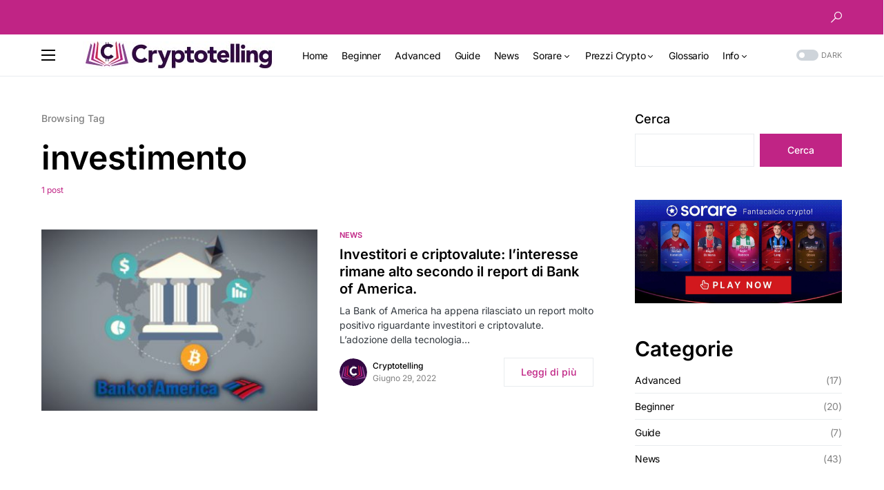

--- FILE ---
content_type: application/x-javascript; charset=utf-8
request_url: https://consent.cookiebot.com/69a5e0d0-2063-4fa8-afea-2146b57b4cdb/cc.js?renew=false&referer=cryptotelling.it&dnt=false&init=false
body_size: 210
content:
if(console){var cookiedomainwarning='Error: The domain CRYPTOTELLING.IT is not authorized to show the cookie banner for domain group ID 69a5e0d0-2063-4fa8-afea-2146b57b4cdb. Please add it to the domain group in the Cookiebot Manager to authorize the domain.';if(typeof console.warn === 'function'){console.warn(cookiedomainwarning)}else{console.log(cookiedomainwarning)}};

--- FILE ---
content_type: application/x-javascript
request_url: https://consentcdn.cookiebot.com/consentconfig/69a5e0d0-2063-4fa8-afea-2146b57b4cdb/cryptotelling.it/configuration.js
body_size: 599
content:
CookieConsent.configuration.tags.push({id:71509085,type:"iframe",tagID:"",innerHash:"",outerHash:"",tagHash:"11637955692213",url:"https://www.youtube.com/embed/OJMVlSVF58Y?feature=oembed",resolvedUrl:"https://www.youtube.com/embed/OJMVlSVF58Y?feature=oembed",cat:[4]});CookieConsent.configuration.tags.push({id:71509086,type:"script",tagID:"",innerHash:"",outerHash:"",tagHash:"388267575073",url:"https://www.googletagmanager.com/gtag/js?id=G-GTYR30DJXQ",resolvedUrl:"https://www.googletagmanager.com/gtag/js?id=G-GTYR30DJXQ",cat:[3]});CookieConsent.configuration.tags.push({id:71509087,type:"script",tagID:"",innerHash:"",outerHash:"",tagHash:"12735335881025",url:"",resolvedUrl:"",cat:[4]});CookieConsent.configuration.tags.push({id:71509088,type:"script",tagID:"",innerHash:"",outerHash:"",tagHash:"9001685557137",url:"https://www.googletagmanager.com/gtag/js?id=UA-207733223-1",resolvedUrl:"https://www.googletagmanager.com/gtag/js?id=UA-207733223-1",cat:[3]});CookieConsent.configuration.tags.push({id:71509089,type:"script",tagID:"",innerHash:"",outerHash:"",tagHash:"14460550659703",url:"",resolvedUrl:"",cat:[1]});CookieConsent.configuration.tags.push({id:71509090,type:"script",tagID:"",innerHash:"",outerHash:"",tagHash:"15533299440677",url:"https://cryptotelling.it/wp-content/themes/networker/assets/js/scripts.js?ver=1.1.1",resolvedUrl:"https://cryptotelling.it/wp-content/themes/networker/assets/js/scripts.js?ver=1.1.1",cat:[5]});CookieConsent.configuration.tags.push({id:71509091,type:"script",tagID:"",innerHash:"",outerHash:"",tagHash:"7157068448896",url:"https://pagead2.googlesyndication.com/pagead/js/adsbygoogle.js?client=ca-pub-7115811106239364&host=ca-host-pub-2644536267352236",resolvedUrl:"https://pagead2.googlesyndication.com/pagead/js/adsbygoogle.js?client=ca-pub-7115811106239364&host=ca-host-pub-2644536267352236",cat:[1,4]});CookieConsent.configuration.tags.push({id:71509092,type:"script",tagID:"",innerHash:"",outerHash:"",tagHash:"17190949792134",url:"https://consent.cookiebot.com/uc.js",resolvedUrl:"https://consent.cookiebot.com/uc.js",cat:[1]});CookieConsent.configuration.tags.push({id:71509094,type:"script",tagID:"",innerHash:"",outerHash:"",tagHash:"5136767399372",url:"https://cryptotelling.it/wp-includes/js/jquery/jquery.min.js?ver=3.7.1",resolvedUrl:"https://cryptotelling.it/wp-includes/js/jquery/jquery.min.js?ver=3.7.1",cat:[4]});CookieConsent.configuration.tags.push({id:71509095,type:"script",tagID:"",innerHash:"",outerHash:"",tagHash:"16346121167937",url:"https://cryptotelling.it/wp-content/plugins/TooltipPro/assets/js/cm-glossary-listnav.min.js?ver=4.0.10",resolvedUrl:"https://cryptotelling.it/wp-content/plugins/TooltipPro/assets/js/cm-glossary-listnav.min.js?ver=4.0.10",cat:[2]});CookieConsent.configuration.tags.push({id:71509096,type:"script",tagID:"",innerHash:"",outerHash:"",tagHash:"2861400235419",url:"",resolvedUrl:"",cat:[3,5]});CookieConsent.configuration.tags.push({id:71509098,type:"iframe",tagID:"",innerHash:"",outerHash:"",tagHash:"1338675459058",url:"https://www.youtube.com/embed/neUkgOwJN_M?feature=oembed",resolvedUrl:"https://www.youtube.com/embed/neUkgOwJN_M?feature=oembed",cat:[4]});CookieConsent.configuration.tags.push({id:71509099,type:"iframe",tagID:"",innerHash:"",outerHash:"",tagHash:"6195975034474",url:"https://www.youtube.com/embed/YdIR2MteNgQ?start=5&feature=oembed",resolvedUrl:"https://www.youtube.com/embed/YdIR2MteNgQ?start=5&feature=oembed",cat:[4]});CookieConsent.configuration.tags.push({id:71509100,type:"iframe",tagID:"",innerHash:"",outerHash:"",tagHash:"6059153908507",url:"https://www.youtube.com/embed/suW8BOq5F4E?feature=oembed",resolvedUrl:"https://www.youtube.com/embed/suW8BOq5F4E?feature=oembed",cat:[4]});